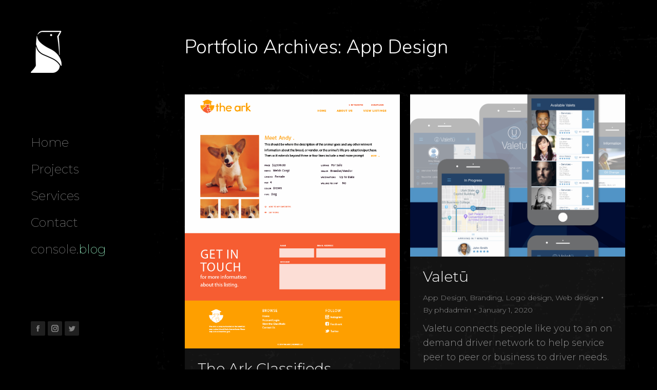

--- FILE ---
content_type: text/html; charset=UTF-8
request_url: https://phdesigns.io/project-category/app-design/
body_size: 9117
content:
<!DOCTYPE html>
<!--[if !(IE 6) | !(IE 7) | !(IE 8)  ]><!-->
<html lang="en-US" class="no-js">
<!--<![endif]-->
<head>
	<meta charset="UTF-8" />
		<meta name="viewport" content="width=device-width, initial-scale=1, maximum-scale=1, user-scalable=0">
		<meta name="theme-color" content="#000000"/>	<link rel="profile" href="http://gmpg.org/xfn/11" />
	        <script type="text/javascript">
            if (/Android|webOS|iPhone|iPad|iPod|BlackBerry|IEMobile|Opera Mini/i.test(navigator.userAgent)) {
                var originalAddEventListener = EventTarget.prototype.addEventListener,
                    oldWidth = window.innerWidth;

                EventTarget.prototype.addEventListener = function (eventName, eventHandler, useCapture) {
                    if (eventName === "resize") {
                        originalAddEventListener.call(this, eventName, function (event) {
                            if (oldWidth === window.innerWidth) {
                                return;
                            }
                            else if (oldWidth !== window.innerWidth) {
                                oldWidth = window.innerWidth;
                            }
                            if (eventHandler.handleEvent) {
                                eventHandler.handleEvent.call(this, event);
                            }
                            else {
                                eventHandler.call(this, event);
                            };
                        }, useCapture);
                    }
                    else {
                        originalAddEventListener.call(this, eventName, eventHandler, useCapture);
                    };
                };
            };
        </script>
		<meta name='robots' content='max-image-preview:large' />

	<!-- This site is optimized with the Yoast SEO plugin v15.2.1 - https://yoast.com/wordpress/plugins/seo/ -->
	<title>App Design Archives - Penguin House Designs</title>
	<meta name="description" content="Penguin House Designs App Design App Design" />
	<meta name="robots" content="index, follow, max-snippet:-1, max-image-preview:large, max-video-preview:-1" />
	<link rel="canonical" href="https://phdesigns.io/project-category/app-design/" />
	<meta property="og:locale" content="en_US" />
	<meta property="og:type" content="article" />
	<meta property="og:title" content="App Design Archives - Penguin House Designs" />
	<meta property="og:description" content="Penguin House Designs App Design App Design" />
	<meta property="og:url" content="https://phdesigns.io/project-category/app-design/" />
	<meta property="og:site_name" content="Penguin House Designs" />
	<meta name="twitter:card" content="summary_large_image" />
	<meta name="twitter:site" content="@phdsoftware" />
	<script type="application/ld+json" class="yoast-schema-graph">{"@context":"https://schema.org","@graph":[{"@type":"Organization","@id":"https://phdesigns.io/#organization","name":"Penguin House Designs","url":"https://phdesigns.io/","sameAs":["https://www.facebook.com/phdesigns.io/","https://www.instagram.com/phdesigns.io/","https://www.linkedin.com/company/penguin-house-designs/","https://twitter.com/phdsoftware"],"logo":{"@type":"ImageObject","@id":"https://phdesigns.io/#logo","inLanguage":"en-US","url":"https://phdesigns.io/wp-content/uploads/2020/04/penguin_logo_white_small-1.png","width":24,"height":33,"caption":"Penguin House Designs"},"image":{"@id":"https://phdesigns.io/#logo"}},{"@type":"WebSite","@id":"https://phdesigns.io/#website","url":"https://phdesigns.io/","name":"Penguin House Designs","description":"A digital consulting firm that specializes in building custom web and mobile applications. Your ideas. Precisely built. Creatively designed.","publisher":{"@id":"https://phdesigns.io/#organization"},"potentialAction":[{"@type":"SearchAction","target":"https://phdesigns.io/?s={search_term_string}","query-input":"required name=search_term_string"}],"inLanguage":"en-US"},{"@type":"CollectionPage","@id":"https://phdesigns.io/project-category/app-design/#webpage","url":"https://phdesigns.io/project-category/app-design/","name":"App Design Archives - Penguin House Designs","isPartOf":{"@id":"https://phdesigns.io/#website"},"description":"Penguin House Designs App Design App Design","inLanguage":"en-US","potentialAction":[{"@type":"ReadAction","target":["https://phdesigns.io/project-category/app-design/"]}]}]}</script>
	<!-- / Yoast SEO plugin. -->


<link rel='dns-prefetch' href='//www.googletagmanager.com' />
<link rel='dns-prefetch' href='//fonts.googleapis.com' />
<link rel='dns-prefetch' href='//s.w.org' />
<link rel="alternate" type="application/rss+xml" title="Penguin House Designs &raquo; Feed" href="https://phdesigns.io/feed/" />
<link rel="alternate" type="application/rss+xml" title="Penguin House Designs &raquo; Comments Feed" href="https://phdesigns.io/comments/feed/" />
<link rel="alternate" type="application/rss+xml" title="Penguin House Designs &raquo; App Design Portfolio Category Feed" href="https://phdesigns.io/project-category/app-design/feed/" />
		<script type="text/javascript">
			window._wpemojiSettings = {"baseUrl":"https:\/\/s.w.org\/images\/core\/emoji\/13.0.1\/72x72\/","ext":".png","svgUrl":"https:\/\/s.w.org\/images\/core\/emoji\/13.0.1\/svg\/","svgExt":".svg","source":{"concatemoji":"https:\/\/phdesigns.io\/wp-includes\/js\/wp-emoji-release.min.js?ver=5.7.14"}};
			!function(e,a,t){var n,r,o,i=a.createElement("canvas"),p=i.getContext&&i.getContext("2d");function s(e,t){var a=String.fromCharCode;p.clearRect(0,0,i.width,i.height),p.fillText(a.apply(this,e),0,0);e=i.toDataURL();return p.clearRect(0,0,i.width,i.height),p.fillText(a.apply(this,t),0,0),e===i.toDataURL()}function c(e){var t=a.createElement("script");t.src=e,t.defer=t.type="text/javascript",a.getElementsByTagName("head")[0].appendChild(t)}for(o=Array("flag","emoji"),t.supports={everything:!0,everythingExceptFlag:!0},r=0;r<o.length;r++)t.supports[o[r]]=function(e){if(!p||!p.fillText)return!1;switch(p.textBaseline="top",p.font="600 32px Arial",e){case"flag":return s([127987,65039,8205,9895,65039],[127987,65039,8203,9895,65039])?!1:!s([55356,56826,55356,56819],[55356,56826,8203,55356,56819])&&!s([55356,57332,56128,56423,56128,56418,56128,56421,56128,56430,56128,56423,56128,56447],[55356,57332,8203,56128,56423,8203,56128,56418,8203,56128,56421,8203,56128,56430,8203,56128,56423,8203,56128,56447]);case"emoji":return!s([55357,56424,8205,55356,57212],[55357,56424,8203,55356,57212])}return!1}(o[r]),t.supports.everything=t.supports.everything&&t.supports[o[r]],"flag"!==o[r]&&(t.supports.everythingExceptFlag=t.supports.everythingExceptFlag&&t.supports[o[r]]);t.supports.everythingExceptFlag=t.supports.everythingExceptFlag&&!t.supports.flag,t.DOMReady=!1,t.readyCallback=function(){t.DOMReady=!0},t.supports.everything||(n=function(){t.readyCallback()},a.addEventListener?(a.addEventListener("DOMContentLoaded",n,!1),e.addEventListener("load",n,!1)):(e.attachEvent("onload",n),a.attachEvent("onreadystatechange",function(){"complete"===a.readyState&&t.readyCallback()})),(n=t.source||{}).concatemoji?c(n.concatemoji):n.wpemoji&&n.twemoji&&(c(n.twemoji),c(n.wpemoji)))}(window,document,window._wpemojiSettings);
		</script>
		<style type="text/css">
img.wp-smiley,
img.emoji {
	display: inline !important;
	border: none !important;
	box-shadow: none !important;
	height: 1em !important;
	width: 1em !important;
	margin: 0 .07em !important;
	vertical-align: -0.1em !important;
	background: none !important;
	padding: 0 !important;
}
</style>
	<link rel='stylesheet' id='wp-block-library-css'  href='https://phdesigns.io/wp-includes/css/dist/block-library/style.min.css?ver=5.7.14' type='text/css' media='all' />
<link rel='stylesheet' id='wp-block-library-theme-css'  href='https://phdesigns.io/wp-includes/css/dist/block-library/theme.min.css?ver=5.7.14' type='text/css' media='all' />
<link rel='stylesheet' id='dt-web-fonts-css'  href='https://fonts.googleapis.com/css?family=Roboto:400,600,700|Nunito:200,300,400,600,700|Montserrat:200,300,400,600,700' type='text/css' media='all' />
<link rel='stylesheet' id='dt-main-css'  href='https://phdesigns.io/wp-content/themes/dt-the7/css/main.min.css?ver=8.6.0' type='text/css' media='all' />
<style id='dt-main-inline-css' type='text/css'>
body #load {
  display: block;
  height: 100%;
  overflow: hidden;
  position: fixed;
  width: 100%;
  z-index: 9901;
  opacity: 1;
  visibility: visible;
  transition: all .35s ease-out;
}
.load-wrap {
  width: 100%;
  height: 100%;
  background-position: center center;
  background-repeat: no-repeat;
  text-align: center;
}
.load-wrap > svg {
  position: absolute;
  top: 50%;
  left: 50%;
  transform: translate(-50%,-50%);
}
#load {
  background-color: #0a0a0a;
}
.uil-default rect:not(.bk) {
  fill: #93e9be;
}
.uil-ring > path {
  fill: #93e9be;
}
.ring-loader .circle {
  fill: #93e9be;
}
.ring-loader .moving-circle {
  fill: #93e9be;
}
.uil-hourglass .glass {
  stroke: #93e9be;
}
.uil-hourglass .sand {
  fill: #93e9be;
}
.spinner-loader .load-wrap {
  background-image: url("data:image/svg+xml,%3Csvg width='75px' height='75px' xmlns='http://www.w3.org/2000/svg' viewBox='0 0 100 100' preserveAspectRatio='xMidYMid' class='uil-default'%3E%3Crect x='0' y='0' width='100' height='100' fill='none' class='bk'%3E%3C/rect%3E%3Crect  x='46.5' y='40' width='7' height='20' rx='5' ry='5' fill='%2393e9be' transform='rotate(0 50 50) translate(0 -30)'%3E  %3Canimate attributeName='opacity' from='1' to='0' dur='1s' begin='0s' repeatCount='indefinite'/%3E%3C/rect%3E%3Crect  x='46.5' y='40' width='7' height='20' rx='5' ry='5' fill='%2393e9be' transform='rotate(30 50 50) translate(0 -30)'%3E  %3Canimate attributeName='opacity' from='1' to='0' dur='1s' begin='0.08333333333333333s' repeatCount='indefinite'/%3E%3C/rect%3E%3Crect  x='46.5' y='40' width='7' height='20' rx='5' ry='5' fill='%2393e9be' transform='rotate(60 50 50) translate(0 -30)'%3E  %3Canimate attributeName='opacity' from='1' to='0' dur='1s' begin='0.16666666666666666s' repeatCount='indefinite'/%3E%3C/rect%3E%3Crect  x='46.5' y='40' width='7' height='20' rx='5' ry='5' fill='%2393e9be' transform='rotate(90 50 50) translate(0 -30)'%3E  %3Canimate attributeName='opacity' from='1' to='0' dur='1s' begin='0.25s' repeatCount='indefinite'/%3E%3C/rect%3E%3Crect  x='46.5' y='40' width='7' height='20' rx='5' ry='5' fill='%2393e9be' transform='rotate(120 50 50) translate(0 -30)'%3E  %3Canimate attributeName='opacity' from='1' to='0' dur='1s' begin='0.3333333333333333s' repeatCount='indefinite'/%3E%3C/rect%3E%3Crect  x='46.5' y='40' width='7' height='20' rx='5' ry='5' fill='%2393e9be' transform='rotate(150 50 50) translate(0 -30)'%3E  %3Canimate attributeName='opacity' from='1' to='0' dur='1s' begin='0.4166666666666667s' repeatCount='indefinite'/%3E%3C/rect%3E%3Crect  x='46.5' y='40' width='7' height='20' rx='5' ry='5' fill='%2393e9be' transform='rotate(180 50 50) translate(0 -30)'%3E  %3Canimate attributeName='opacity' from='1' to='0' dur='1s' begin='0.5s' repeatCount='indefinite'/%3E%3C/rect%3E%3Crect  x='46.5' y='40' width='7' height='20' rx='5' ry='5' fill='%2393e9be' transform='rotate(210 50 50) translate(0 -30)'%3E  %3Canimate attributeName='opacity' from='1' to='0' dur='1s' begin='0.5833333333333334s' repeatCount='indefinite'/%3E%3C/rect%3E%3Crect  x='46.5' y='40' width='7' height='20' rx='5' ry='5' fill='%2393e9be' transform='rotate(240 50 50) translate(0 -30)'%3E  %3Canimate attributeName='opacity' from='1' to='0' dur='1s' begin='0.6666666666666666s' repeatCount='indefinite'/%3E%3C/rect%3E%3Crect  x='46.5' y='40' width='7' height='20' rx='5' ry='5' fill='%2393e9be' transform='rotate(270 50 50) translate(0 -30)'%3E  %3Canimate attributeName='opacity' from='1' to='0' dur='1s' begin='0.75s' repeatCount='indefinite'/%3E%3C/rect%3E%3Crect  x='46.5' y='40' width='7' height='20' rx='5' ry='5' fill='%2393e9be' transform='rotate(300 50 50) translate(0 -30)'%3E  %3Canimate attributeName='opacity' from='1' to='0' dur='1s' begin='0.8333333333333334s' repeatCount='indefinite'/%3E%3C/rect%3E%3Crect  x='46.5' y='40' width='7' height='20' rx='5' ry='5' fill='%2393e9be' transform='rotate(330 50 50) translate(0 -30)'%3E  %3Canimate attributeName='opacity' from='1' to='0' dur='1s' begin='0.9166666666666666s' repeatCount='indefinite'/%3E%3C/rect%3E%3C/svg%3E");
}
.ring-loader .load-wrap {
  background-image: url("data:image/svg+xml,%3Csvg xmlns='http://www.w3.org/2000/svg' viewBox='0 0 32 32' width='72' height='72' fill='%2393e9be'%3E   %3Cpath opacity='.25' d='M16 0 A16 16 0 0 0 16 32 A16 16 0 0 0 16 0 M16 4 A12 12 0 0 1 16 28 A12 12 0 0 1 16 4'/%3E   %3Cpath d='M16 0 A16 16 0 0 1 32 16 L28 16 A12 12 0 0 0 16 4z'%3E     %3CanimateTransform attributeName='transform' type='rotate' from='0 16 16' to='360 16 16' dur='0.8s' repeatCount='indefinite' /%3E   %3C/path%3E %3C/svg%3E");
}
.hourglass-loader .load-wrap {
  background-image: url("data:image/svg+xml,%3Csvg xmlns='http://www.w3.org/2000/svg' viewBox='0 0 32 32' width='72' height='72' fill='%2393e9be'%3E   %3Cpath transform='translate(2)' d='M0 12 V20 H4 V12z'%3E      %3Canimate attributeName='d' values='M0 12 V20 H4 V12z; M0 4 V28 H4 V4z; M0 12 V20 H4 V12z; M0 12 V20 H4 V12z' dur='1.2s' repeatCount='indefinite' begin='0' keytimes='0;.2;.5;1' keySplines='0.2 0.2 0.4 0.8;0.2 0.6 0.4 0.8;0.2 0.8 0.4 0.8' calcMode='spline'  /%3E   %3C/path%3E   %3Cpath transform='translate(8)' d='M0 12 V20 H4 V12z'%3E     %3Canimate attributeName='d' values='M0 12 V20 H4 V12z; M0 4 V28 H4 V4z; M0 12 V20 H4 V12z; M0 12 V20 H4 V12z' dur='1.2s' repeatCount='indefinite' begin='0.2' keytimes='0;.2;.5;1' keySplines='0.2 0.2 0.4 0.8;0.2 0.6 0.4 0.8;0.2 0.8 0.4 0.8' calcMode='spline'  /%3E   %3C/path%3E   %3Cpath transform='translate(14)' d='M0 12 V20 H4 V12z'%3E     %3Canimate attributeName='d' values='M0 12 V20 H4 V12z; M0 4 V28 H4 V4z; M0 12 V20 H4 V12z; M0 12 V20 H4 V12z' dur='1.2s' repeatCount='indefinite' begin='0.4' keytimes='0;.2;.5;1' keySplines='0.2 0.2 0.4 0.8;0.2 0.6 0.4 0.8;0.2 0.8 0.4 0.8' calcMode='spline' /%3E   %3C/path%3E   %3Cpath transform='translate(20)' d='M0 12 V20 H4 V12z'%3E     %3Canimate attributeName='d' values='M0 12 V20 H4 V12z; M0 4 V28 H4 V4z; M0 12 V20 H4 V12z; M0 12 V20 H4 V12z' dur='1.2s' repeatCount='indefinite' begin='0.6' keytimes='0;.2;.5;1' keySplines='0.2 0.2 0.4 0.8;0.2 0.6 0.4 0.8;0.2 0.8 0.4 0.8' calcMode='spline' /%3E   %3C/path%3E   %3Cpath transform='translate(26)' d='M0 12 V20 H4 V12z'%3E     %3Canimate attributeName='d' values='M0 12 V20 H4 V12z; M0 4 V28 H4 V4z; M0 12 V20 H4 V12z; M0 12 V20 H4 V12z' dur='1.2s' repeatCount='indefinite' begin='0.8' keytimes='0;.2;.5;1' keySplines='0.2 0.2 0.4 0.8;0.2 0.6 0.4 0.8;0.2 0.8 0.4 0.8' calcMode='spline' /%3E   %3C/path%3E %3C/svg%3E");
}

</style>
<link rel='stylesheet' id='the7-font-css'  href='https://phdesigns.io/wp-content/themes/dt-the7/fonts/icomoon-the7-font/icomoon-the7-font.min.css?ver=8.6.0' type='text/css' media='all' />
<link rel='stylesheet' id='the7-awesome-fonts-css'  href='https://phdesigns.io/wp-content/themes/dt-the7/fonts/FontAwesome/css/all.min.css?ver=8.6.0' type='text/css' media='all' />
<link rel='stylesheet' id='the7pt-static-css'  href='https://phdesigns.io/wp-content/plugins/dt-the7-core/assets/css/post-type.min.css?ver=8.6.0' type='text/css' media='all' />
<link rel='stylesheet' id='dt-custom-css'  href='https://phdesigns.io/wp-content/uploads/the7-css/custom.css?ver=5250e8d774f2' type='text/css' media='all' />
<link rel='stylesheet' id='dt-media-css'  href='https://phdesigns.io/wp-content/uploads/the7-css/media.css?ver=5250e8d774f2' type='text/css' media='all' />
<link rel='stylesheet' id='the7-mega-menu-css'  href='https://phdesigns.io/wp-content/uploads/the7-css/mega-menu.css?ver=5250e8d774f2' type='text/css' media='all' />
<link rel='stylesheet' id='the7-elements-albums-portfolio-css'  href='https://phdesigns.io/wp-content/uploads/the7-css/the7-elements-albums-portfolio.css?ver=5250e8d774f2' type='text/css' media='all' />
<link rel='stylesheet' id='the7-elements-css'  href='https://phdesigns.io/wp-content/uploads/the7-css/post-type-dynamic.css?ver=5250e8d774f2' type='text/css' media='all' />
<link rel='stylesheet' id='style-css'  href='https://phdesigns.io/wp-content/themes/dt-the7/style.css?ver=8.6.0' type='text/css' media='all' />
<script type='text/javascript' src='https://phdesigns.io/wp-includes/js/jquery/jquery.min.js?ver=3.5.1' id='jquery-core-js'></script>
<script type='text/javascript' src='https://phdesigns.io/wp-includes/js/jquery/jquery-migrate.min.js?ver=3.3.2' id='jquery-migrate-js'></script>
<script type='text/javascript' src='https://www.googletagmanager.com/gtag/js?id&#038;ver=5.7.14' id='wk-analytics-script-js'></script>
<script type='text/javascript' id='wk-analytics-script-js-after'>
function shouldTrack(){
var trackLoggedIn = false;
var loggedIn = false;
if(!loggedIn){
return true;
} else if( trackLoggedIn ) {
return true;
}
return false;
}
function hasWKGoogleAnalyticsCookie() {
return (new RegExp('wp_wk_ga_untrack_' + document.location.hostname)).test(document.cookie);
}
if (!hasWKGoogleAnalyticsCookie() && shouldTrack()) {
//Google Analytics
window.dataLayer = window.dataLayer || [];
function gtag(){dataLayer.push(arguments);}
gtag('js', new Date());
gtag('config', '', { 'anonymize_ip': true });
}
</script>
<script type='text/javascript' src='https://www.googletagmanager.com/gtag/js?id=UA-174489926-1' id='google_gtagjs-js' async></script>
<script type='text/javascript' id='google_gtagjs-js-after'>
window.dataLayer = window.dataLayer || [];function gtag(){dataLayer.push(arguments);}
gtag("js", new Date());
gtag("set", "developer_id.dZTNiMT", true);
gtag("config", "UA-174489926-1", {"anonymize_ip":true});
</script>
<script type='text/javascript' id='dt-above-fold-js-extra'>
/* <![CDATA[ */
var dtLocal = {"themeUrl":"https:\/\/phdesigns.io\/wp-content\/themes\/dt-the7","passText":"To view this protected post, enter the password below:","moreButtonText":{"loading":"Loading...","loadMore":"Load more"},"postID":"460","ajaxurl":"https:\/\/phdesigns.io\/wp-admin\/admin-ajax.php","REST":{"baseUrl":"https:\/\/phdesigns.io\/wp-json\/the7\/v1","endpoints":{"sendMail":"\/send-mail"}},"contactMessages":{"required":"One or more fields have an error. Please check and try again.","terms":"Please accept the privacy policy.","fillTheCaptchaError":"Please, fill the captcha."},"captchaSiteKey":"","ajaxNonce":"4300a3fae8","pageData":{"type":"archive","template":"archive","layout":"masonry"},"themeSettings":{"smoothScroll":"on","lazyLoading":false,"accentColor":{"mode":"solid","color":"#000000"},"desktopHeader":{"height":""},"ToggleCaptionEnabled":"disabled","ToggleCaption":"Navigation","floatingHeader":{"showAfter":120,"showMenu":true,"height":70,"logo":{"showLogo":true,"html":"<img class=\" preload-me\" src=\"https:\/\/phdesigns.io\/wp-content\/themes\/dt-the7\/images\/logo-small-dummy.png\" srcset=\"https:\/\/phdesigns.io\/wp-content\/themes\/dt-the7\/images\/logo-small-dummy.png 42w, https:\/\/phdesigns.io\/wp-content\/themes\/dt-the7\/images\/logo-small-dummy-hd.png 84w\" width=\"42\" height=\"42\"   sizes=\"42px\" alt=\"Penguin House Designs\" \/>","url":"https:\/\/phdesigns.io\/"}},"topLine":{"floatingTopLine":{"logo":{"showLogo":false,"html":""}}},"mobileHeader":{"firstSwitchPoint":1200,"secondSwitchPoint":778,"firstSwitchPointHeight":60,"secondSwitchPointHeight":60,"mobileToggleCaptionEnabled":"disabled","mobileToggleCaption":"Menu"},"stickyMobileHeaderFirstSwitch":{"logo":{"html":"<img class=\" preload-me\" src=\"https:\/\/phdesigns.io\/wp-content\/uploads\/2020\/04\/penguin_logo_white_small-1.png\" srcset=\"https:\/\/phdesigns.io\/wp-content\/uploads\/2020\/04\/penguin_logo_white_small-1.png 24w\" width=\"24\" height=\"33\"   sizes=\"24px\" alt=\"Penguin House Designs\" \/>"}},"stickyMobileHeaderSecondSwitch":{"logo":{"html":"<img class=\" preload-me\" src=\"https:\/\/phdesigns.io\/wp-content\/uploads\/2020\/04\/penguin_logo_white_small-1.png\" srcset=\"https:\/\/phdesigns.io\/wp-content\/uploads\/2020\/04\/penguin_logo_white_small-1.png 24w\" width=\"24\" height=\"33\"   sizes=\"24px\" alt=\"Penguin House Designs\" \/>"}},"content":{"textColor":"#909090","headerColor":"#ffffff"},"sidebar":{"switchPoint":992},"boxedWidth":"1340px","stripes":{"stripe1":{"textColor":"#888888","headerColor":"#3a3a3a"},"stripe2":{"textColor":"#a5a5a5","headerColor":"#eeeeee"},"stripe3":{"textColor":"#3a3a3a","headerColor":"#3a3a3a"}}}};
var dtShare = {"shareButtonText":{"facebook":"Share on Facebook","twitter":"Tweet","pinterest":"Pin it","linkedin":"Share on Linkedin","whatsapp":"Share on Whatsapp"},"overlayOpacity":"90"};
/* ]]> */
</script>
<script type='text/javascript' src='https://phdesigns.io/wp-content/themes/dt-the7/js/above-the-fold.min.js?ver=8.6.0' id='dt-above-fold-js'></script>
<link rel="https://api.w.org/" href="https://phdesigns.io/wp-json/" /><link rel="alternate" type="application/json" href="https://phdesigns.io/wp-json/wp/v2/dt_portfolio_category/13" /><link rel="EditURI" type="application/rsd+xml" title="RSD" href="https://phdesigns.io/xmlrpc.php?rsd" />
<link rel="wlwmanifest" type="application/wlwmanifest+xml" href="https://phdesigns.io/wp-includes/wlwmanifest.xml" /> 
<meta name="generator" content="WordPress 5.7.14" />
<meta name="generator" content="Site Kit by Google 1.27.0" /><style type="text/css">.recentcomments a{display:inline !important;padding:0 !important;margin:0 !important;}</style><!-- Google Tag Manager added by Site Kit -->
<script>
( function( w, d, s, l, i ) {
	w[l] = w[l] || [];
	w[l].push( {'gtm.start': new Date().getTime(), event: 'gtm.js'} );
	var f = d.getElementsByTagName( s )[0],
		j = d.createElement( s ), dl = l != 'dataLayer' ? '&l=' + l : '';
	j.async = true;
	j.src = 'https://www.googletagmanager.com/gtm.js?id=' + i + dl;
	f.parentNode.insertBefore( j, f );
} )( window, document, 'script', 'dataLayer', 'GTM-WPD26MP' );
</script>
<!-- End Google Tag Manager -->
		<!-- Global site tag (gtag.js) - Google Ads: 417569636 -->
<script async src="https://www.googletagmanager.com/gtag/js?id=AW-417569636"></script>
<script>
  window.dataLayer = window.dataLayer || [];
  function gtag(){dataLayer.push(arguments);}
  gtag('js', new Date());

  gtag('config', 'AW-417569636');
</script><script type="text/javascript">
document.addEventListener("DOMContentLoaded", function(event) { 
	var load = document.getElementById("load");
	if(!load.classList.contains('loader-removed')){
		var removeLoading = setTimeout(function() {
			load.className += " loader-removed";
		}, 300);
	}
});
</script>
		<link rel="icon" href="https://phdesigns.io/wp-content/uploads/2020/06/cropped-penguin_logo_black-copy-32x32.png" sizes="32x32" />
<link rel="icon" href="https://phdesigns.io/wp-content/uploads/2020/06/cropped-penguin_logo_black-copy-192x192.png" sizes="192x192" />
<link rel="apple-touch-icon" href="https://phdesigns.io/wp-content/uploads/2020/06/cropped-penguin_logo_black-copy-180x180.png" />
<meta name="msapplication-TileImage" content="https://phdesigns.io/wp-content/uploads/2020/06/cropped-penguin_logo_black-copy-270x270.png" />
	<!-- Global site tag (gtag.js) - Google Analytics -->
<script async src="https://www.googletagmanager.com/gtag/js?id=UA-174489926-1"></script>
<script>
  window.dataLayer = window.dataLayer || [];
  function gtag(){dataLayer.push(arguments);}
  gtag('js', new Date());

  gtag('config', 'UA-174489926-1');
</script>

</head>
<body class="archive tax-dt_portfolio_category term-app-design term-13 wp-custom-logo wp-embed-responsive the7-core-ver-2.3.1 layout-masonry description-under-image dt-responsive-on header-side-left right-mobile-menu-close-icon ouside-menu-close-icon mobile-hamburger-close-bg-enable mobile-hamburger-close-bg-hover-enable  fade-medium-mobile-menu-close-icon fade-medium-menu-close-icon srcset-enabled btn-flat custom-btn-color btn-bg-off custom-btn-hover-color sticky-mobile-header first-switch-logo-left first-switch-menu-right second-switch-logo-left second-switch-menu-right right-mobile-menu layzr-loading-on popup-message-style dt-fa-compatibility the7-ver-8.6.0 elementor-default">

<!-- The7 8.6.0 -->
<div id="load" class="spinner-loader">
	<div class="load-wrap"></div>
</div>
<div id="page" >
	<a class="skip-link screen-reader-text" href="#content">Skip to content</a>

<div class="masthead side-header v-center widgets full-height shadow-mobile-header-decoration sub-downwards medium-mobile-menu-icon show-device-logo show-mobile-logo" role="banner">
	

	<div class="top-bar top-bar-empty top-bar-line-hide">
	<div class="top-bar-bg" ></div>
	<div class="mini-widgets left-widgets"></div><div class="mini-widgets right-widgets"></div></div>

	<header class="header-bar">

		<div class="branding">
	<div id="site-title" class="assistive-text">Penguin House Designs</div>
	<div id="site-description" class="assistive-text">A digital consulting firm that specializes in building custom web and mobile applications. Your ideas. Precisely built. Creatively designed.</div>
	<a class="" href="https://phdesigns.io/"><img class=" preload-me" src="https://phdesigns.io/wp-content/uploads/2020/04/penguin_logo_white_small.png" srcset="https://phdesigns.io/wp-content/uploads/2020/04/penguin_logo_white_small.png 60w" width="60" height="82"   sizes="60px" alt="Penguin House Designs" /><img class="mobile-logo preload-me" src="https://phdesigns.io/wp-content/uploads/2020/04/penguin_logo_white_small-1.png" srcset="https://phdesigns.io/wp-content/uploads/2020/04/penguin_logo_white_small-1.png 24w" width="24" height="33"   sizes="24px" alt="Penguin House Designs" /></a></div>

		<ul id="primary-menu" class="main-nav underline-decoration l-to-r-line level-arrows-on" role="navigation"><li class="menu-item menu-item-type-post_type menu-item-object-page menu-item-home menu-item-2398 first"><a href='https://phdesigns.io/' data-level='1'><span class="menu-item-text"><span class="menu-text">Home</span></span></a></li> <li class="menu-item menu-item-type-post_type menu-item-object-page menu-item-2441"><a href='https://phdesigns.io/projects/' data-level='1'><span class="menu-item-text"><span class="menu-text">Projects</span></span></a></li> <li class="menu-item menu-item-type-post_type menu-item-object-page menu-item-2811"><a href='https://phdesigns.io/services/' data-level='1'><span class="menu-item-text"><span class="menu-text">Services</span></span></a></li> <li class="menu-item menu-item-type-post_type menu-item-object-page menu-item-2310"><a href='https://phdesigns.io/contact/' data-level='1'><span class="menu-item-text"><span class="menu-text">Contact</span></span></a></li> <li class="menu-item menu-item-type-post_type menu-item-object-page menu-item-2926"><a href='https://phdesigns.io/console-blog/' data-level='1'><span class="menu-item-text"><span class="menu-text">console.<span style="color: #93e9be;">blog</span></span></span></a></li> </ul>
		<div class="mini-widgets"><div class="soc-ico show-on-desktop near-logo-first-switch in-menu-second-switch custom-bg disabled-border border-off hover-accent-bg hover-disabled-border  hover-border-off"><a title="Facebook page opens in new window" href="https://www.facebook.com/phdesigns.io/" target="_blank" class="facebook"><span class="soc-font-icon"></span><span class="screen-reader-text">Facebook page opens in new window</span></a><a title="Instagram page opens in new window" href="https://www.instagram.com/phdesigns.io/" target="_blank" class="instagram"><span class="soc-font-icon"></span><span class="screen-reader-text">Instagram page opens in new window</span></a><a title="Twitter page opens in new window" href="https://twitter.com/phdsoftware" target="_blank" class="twitter"><span class="soc-font-icon"></span><span class="screen-reader-text">Twitter page opens in new window</span></a></div></div>
	</header>

</div>
<div class="dt-mobile-header mobile-menu-show-divider">
	<div class="dt-close-mobile-menu-icon"><div class="close-line-wrap"><span class="close-line"></span><span class="close-line"></span><span class="close-line"></span></div></div>	<ul id="mobile-menu" class="mobile-main-nav" role="navigation">
		<li class="menu-item menu-item-type-post_type menu-item-object-page menu-item-home menu-item-2398 first"><a href='https://phdesigns.io/' data-level='1'><span class="menu-item-text"><span class="menu-text">Home</span></span></a></li> <li class="menu-item menu-item-type-post_type menu-item-object-page menu-item-2441"><a href='https://phdesigns.io/projects/' data-level='1'><span class="menu-item-text"><span class="menu-text">Projects</span></span></a></li> <li class="menu-item menu-item-type-post_type menu-item-object-page menu-item-2811"><a href='https://phdesigns.io/services/' data-level='1'><span class="menu-item-text"><span class="menu-text">Services</span></span></a></li> <li class="menu-item menu-item-type-post_type menu-item-object-page menu-item-2310"><a href='https://phdesigns.io/contact/' data-level='1'><span class="menu-item-text"><span class="menu-text">Contact</span></span></a></li> <li class="menu-item menu-item-type-post_type menu-item-object-page menu-item-2926"><a href='https://phdesigns.io/console-blog/' data-level='1'><span class="menu-item-text"><span class="menu-text">console.<span style="color: #93e9be;">blog</span></span></span></a></li> 	</ul>
	<div class='mobile-mini-widgets-in-menu'></div>
</div>

		<div class="page-title title-left disabled-bg breadcrumbs-off breadcrumbs-mobile-off page-title-responsive-enabled">
			<div class="wf-wrap">

				<div class="page-title-head hgroup"><h1 >Portfolio Archives: <span>App Design</span></h1></div>			</div>
		</div>

		

<div id="main" class="sidebar-none sidebar-divider-off">

	
	<div class="main-gradient"></div>
	<div class="wf-wrap">
	<div class="wf-container-main">

	

	<!-- Content -->
	<div id="content" class="content" role="main">

		<div class="wf-container loading-effect-fade-in iso-container bg-under-post description-under-image content-align-left" data-padding="10px" data-cur-page="1" data-width="320px" data-columns="3">
<div class="wf-cell iso-item" data-post-id="460" data-date="2020-01-03T16:30:00+00:00" data-name="The Ark Classifieds">
<article class="post post-460 dt_portfolio type-dt_portfolio status-publish has-post-thumbnail hentry dt_portfolio_category-app-design dt_portfolio_category-web-design dt_portfolio_category-13 dt_portfolio_category-10 bg-on fullwidth-img">

	<div class="project-list-media">
	<figure class="buttons-on-img ">
		<a href="https://phdesigns.io/project/the-ark-classifieds/" class="alignnone rollover layzr-bg" title="arklistingpage"  aria-label="Post image"><img class="preload-me iso-lazy-load" src="data:image/svg+xml,%3Csvg%20xmlns%3D&#39;http%3A%2F%2Fwww.w3.org%2F2000%2Fsvg&#39;%20viewBox%3D&#39;0%200%20636%20751&#39;%2F%3E" data-src="https://phdesigns.io/wp-content/uploads/2020/03/arklistingpage.png" data-srcset="https://phdesigns.io/wp-content/uploads/2020/03/arklistingpage.png 636w" alt="" width="636" height="751"  /></a>				<figcaption class="rollover-content">
			<div class="links-container"><a href="https://phdesigns.io/wp-content/uploads/2020/03/arklistingpage.png" class="project-zoom dt-pswp-item dt-single-pswp-popup" title="arklistingpage" data-dt-img-description="" data-large_image_width="636" data-large_image_height="751" aria-label="Portfolio zoom icon">Zoom</a><a href="https://phdesigns.io/project/the-ark-classifieds/" class="project-details">Details</a></div>		</figcaption>
			</figure>
</div>
<div class="project-list-content">
	<h3 class="entry-title"><a href="https://phdesigns.io/project/the-ark-classifieds/" title="The Ark Classifieds" rel="bookmark">The Ark Classifieds</a></h3><div class="entry-meta portfolio-categories"><span class="category-link"><a href="https://phdesigns.io/project-category/app-design/" >App Design</a>, <a href="https://phdesigns.io/project-category/web-design/" >Web design</a></span><a class="author vcard" href="https://phdesigns.io/author/phdadmin/" title="View all posts by phdadmin" rel="author">By <span class="fn">phdadmin</span></a><a href="javascript:void(0);" title="4:30 pm" class="data-link" rel="bookmark"><time class="entry-date updated" datetime="2020-01-03T16:30:00+00:00">January 3, 2020</time></a></div><p>The Ark is a more modern animal classified for the future of how to find your next best friend. </p>
</div>
</article>

</div>
<div class="wf-cell iso-item" data-post-id="87" data-date="2020-01-01T16:25:33+00:00" data-name="Valetū">
<article class="post post-87 dt_portfolio type-dt_portfolio status-publish has-post-thumbnail hentry dt_portfolio_category-app-design dt_portfolio_category-branding dt_portfolio_category-logo-design dt_portfolio_category-web-design dt_portfolio_category-13 dt_portfolio_category-14 dt_portfolio_category-6 dt_portfolio_category-10 bg-on fullwidth-img">

	<div class="project-list-media">
	<figure class="buttons-on-img ">
		<a href="https://phdesigns.io/project/valetu/" class="alignnone rollover layzr-bg" title="Screen Shot 2020-06-05 at 12.54.48 PM"  aria-label="Post image"><img class="preload-me iso-lazy-load" src="data:image/svg+xml,%3Csvg%20xmlns%3D&#39;http%3A%2F%2Fwww.w3.org%2F2000%2Fsvg&#39;%20viewBox%3D&#39;0%200%20960%20723&#39;%2F%3E" data-src="https://phdesigns.io/wp-content/uploads/2020/03/Screen-Shot-2020-06-05-at-12.54.48-PM-960x723.png" data-srcset="https://phdesigns.io/wp-content/uploads/2020/03/Screen-Shot-2020-06-05-at-12.54.48-PM-960x723.png 960w, https://phdesigns.io/wp-content/uploads/2020/03/Screen-Shot-2020-06-05-at-12.54.48-PM-1920x1446.png 1920w" alt="" width="960" height="723"  /></a>				<figcaption class="rollover-content">
			<div class="links-container"><a href="https://phdesigns.io/wp-content/uploads/2020/03/Screen-Shot-2020-06-05-at-12.54.48-PM.png" class="project-zoom dt-pswp-item dt-single-pswp-popup" title="Screen Shot 2020-06-05 at 12.54.48 PM" data-dt-img-description="" data-large_image_width="2264" data-large_image_height="1704" aria-label="Portfolio zoom icon">Zoom</a><a href="https://phdesigns.io/project/valetu/" class="project-details">Details</a></div>		</figcaption>
			</figure>
</div>
<div class="project-list-content">
	<h3 class="entry-title"><a href="https://phdesigns.io/project/valetu/" title="Valetū" rel="bookmark">Valetū</a></h3><div class="entry-meta portfolio-categories"><span class="category-link"><a href="https://phdesigns.io/project-category/app-design/" >App Design</a>, <a href="https://phdesigns.io/project-category/branding/" >Branding</a>, <a href="https://phdesigns.io/project-category/logo-design/" >Logo design</a>, <a href="https://phdesigns.io/project-category/web-design/" >Web design</a></span><a class="author vcard" href="https://phdesigns.io/author/phdadmin/" title="View all posts by phdadmin" rel="author">By <span class="fn">phdadmin</span></a><a href="javascript:void(0);" title="4:25 pm" class="data-link" rel="bookmark"><time class="entry-date updated" datetime="2020-01-01T16:25:33+00:00">January 1, 2020</time></a></div><p>Valetu connects people like you to an on demand driver network to help service peer to peer or business to driver needs.</p>
</div>
</article>

</div></div>
	</div><!-- #content -->

	

			</div><!-- .wf-container -->
		</div><!-- .wf-wrap -->

	
	</div><!-- #main -->

	

	
	<a href="#" class="scroll-top"><span class="screen-reader-text">Go to Top</span></a>

</div><!-- #page -->

		<!-- Google Tag Manager (noscript) added by Site Kit -->
		<noscript>
			<iframe src="https://www.googletagmanager.com/ns.html?id=GTM-WPD26MP" height="0" width="0" style="display:none;visibility:hidden"></iframe>
		</noscript>
		<!-- End Google Tag Manager (noscript) -->
		<script type='text/javascript' src='https://phdesigns.io/wp-content/themes/dt-the7/js/main.min.js?ver=8.6.0' id='dt-main-js'></script>
<script type='text/javascript' src='https://phdesigns.io/wp-content/plugins/dt-the7-core/assets/js/post-type.min.js?ver=8.6.0' id='the7pt-js'></script>
<script type='text/javascript' src='https://phdesigns.io/wp-includes/js/wp-embed.min.js?ver=5.7.14' id='wp-embed-js'></script>

<div class="pswp" tabindex="-1" role="dialog" aria-hidden="true">
	<div class="pswp__bg"></div>
	<div class="pswp__scroll-wrap">
		<div class="pswp__container">
			<div class="pswp__item"></div>
			<div class="pswp__item"></div>
			<div class="pswp__item"></div>
		</div>
		<div class="pswp__ui pswp__ui--hidden">
			<div class="pswp__top-bar">
				<div class="pswp__counter"></div>
				<button class="pswp__button pswp__button--close" title="Close (Esc)"></button>
				<button class="pswp__button pswp__button--share" title="Share"></button>
				<button class="pswp__button pswp__button--fs" title="Toggle fullscreen"></button>
				<button class="pswp__button pswp__button--zoom" title="Zoom in/out"></button>
				<div class="pswp__preloader">
					<div class="pswp__preloader__icn">
						<div class="pswp__preloader__cut">
							<div class="pswp__preloader__donut"></div>
						</div>
					</div>
				</div>
			</div>
			<div class="pswp__share-modal pswp__share-modal--hidden pswp__single-tap">
				<div class="pswp__share-tooltip"></div> 
			</div>
			<button class="pswp__button pswp__button--arrow--left" title="Previous (arrow left)">
			</button>
			<button class="pswp__button pswp__button--arrow--right" title="Next (arrow right)">
			</button>
			<div class="pswp__caption">
				<div class="pswp__caption__center"></div>
			</div>
		</div>
	</div>
</div>
</body>
</html>
